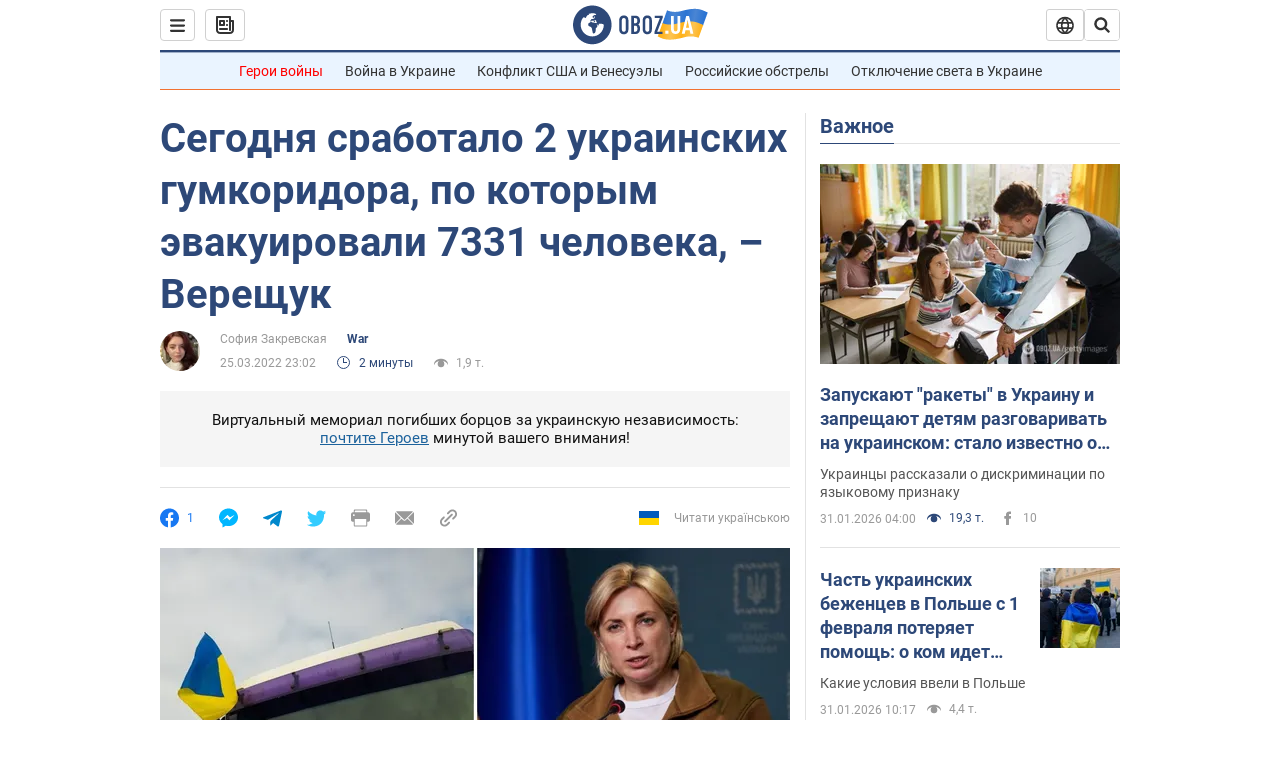

--- FILE ---
content_type: application/x-javascript; charset=utf-8
request_url: https://servicer.idealmedia.io/1418748/1?nocmp=1&sessionId=697ea155-10c5a&sessionPage=1&sessionNumberWeek=1&sessionNumber=1&scale_metric_1=64.00&scale_metric_2=256.00&scale_metric_3=100.00&cbuster=1769906517690936500559&pvid=c666a086-634b-43a8-af09-ff7e75832d23&implVersion=11&lct=1763555100&mp4=1&ap=1&consentStrLen=0&wlid=73d97b79-4811-434d-abf3-0ea4d2f0012c&uniqId=14675&niet=4g&nisd=false&evt=%5B%7B%22event%22%3A1%2C%22methods%22%3A%5B1%2C2%5D%7D%2C%7B%22event%22%3A2%2C%22methods%22%3A%5B1%2C2%5D%7D%5D&pv=5&jsv=es6&dpr=1&hashCommit=cbd500eb&apt=2022-03-25T23%3A02%3A00&tfre=3919&w=0&h=1&tl=150&tlp=1&sz=0x1&szp=1&szl=1&cxurl=https%3A%2F%2Fwar.obozrevatel.com%2Fsegodnya-srabotalo-2-ukrainskih-gumkoridora-po-kotoryim-evakuirovali-7331-cheloveka-vereschuk.htm&ref=&lu=https%3A%2F%2Fwar.obozrevatel.com%2Fsegodnya-srabotalo-2-ukrainskih-gumkoridora-po-kotoryim-evakuirovali-7331-cheloveka-vereschuk.htm
body_size: 831
content:
var _mgq=_mgq||[];
_mgq.push(["IdealmediaLoadGoods1418748_14675",[
["unian.net","11986289","1","Співачка Йолка у Росії вийшла заміж за відомого українця-мовчуна","За даними росЗМІ, Йолка декілька років зустрічалася з Рожденом.","0","","","","Qmm1jBMwvPMCI2kBRWJWntKWeBBGxgt4hA0uZ1v-SIx_IflNQAcCFUhNU-7RqfNCJP9NESf5a0MfIieRFDqB_Kldt0JdlZKDYLbkLtP-Q-VSy9ldvxu-zT3lblW-EpsT",{"i":"https://s-img.idealmedia.io/n/11986289/45x45/120x0x480x480/aHR0cDovL2ltZ2hvc3RzLmNvbS90LzIwMjYtMDEvNDI3MDI0L2FhNDcyZjRlOWViZjQwMDkyYmQzMTRkOWJiN2U2NDU1LmpwZWc.webp?v=1769906517-q8VTV6QheK2_tOmn7ecXp96K7vLFsSA-Q3uTMzySZ3o","l":"https://clck.idealmedia.io/pnews/11986289/i/1298901/pp/1/1?h=Qmm1jBMwvPMCI2kBRWJWntKWeBBGxgt4hA0uZ1v-SIx_IflNQAcCFUhNU-7RqfNCJP9NESf5a0MfIieRFDqB_Kldt0JdlZKDYLbkLtP-Q-VSy9ldvxu-zT3lblW-EpsT&utm_campaign=obozrevatel.com&utm_source=obozrevatel.com&utm_medium=referral&rid=d040b874-ff06-11f0-bd0c-d404e6f98490&tt=Direct&att=3&afrd=296&iv=11&ct=1&gdprApplies=0&muid=q0vVPnAPp9Fg&st=-300&mp4=1&h2=RGCnD2pppFaSHdacZpvmnsy2GX6xlGXVu7txikoXAu9RGCPw-Jj4BtYdULfjGweqWZ1ZO-tw1p4XvU9aUf71HQ**","adc":[],"sdl":0,"dl":"","category":"Шоу-бизнес","dbbr":0,"bbrt":0,"type":"e","media-type":"static","clicktrackers":[],"cta":"Читати далі","cdt":"","tri":"d041e486-ff06-11f0-bd0c-d404e6f98490","crid":"11986289"}],],
{"awc":{},"dt":"desktop","ts":"","tt":"Direct","isBot":1,"h2":"RGCnD2pppFaSHdacZpvmnsy2GX6xlGXVu7txikoXAu9RGCPw-Jj4BtYdULfjGweqWZ1ZO-tw1p4XvU9aUf71HQ**","ats":0,"rid":"d040b874-ff06-11f0-bd0c-d404e6f98490","pvid":"c666a086-634b-43a8-af09-ff7e75832d23","iv":11,"brid":32,"muidn":"q0vVPnAPp9Fg","dnt":2,"cv":2,"afrd":296,"consent":true,"adv_src_id":39175}]);
_mgqp();
